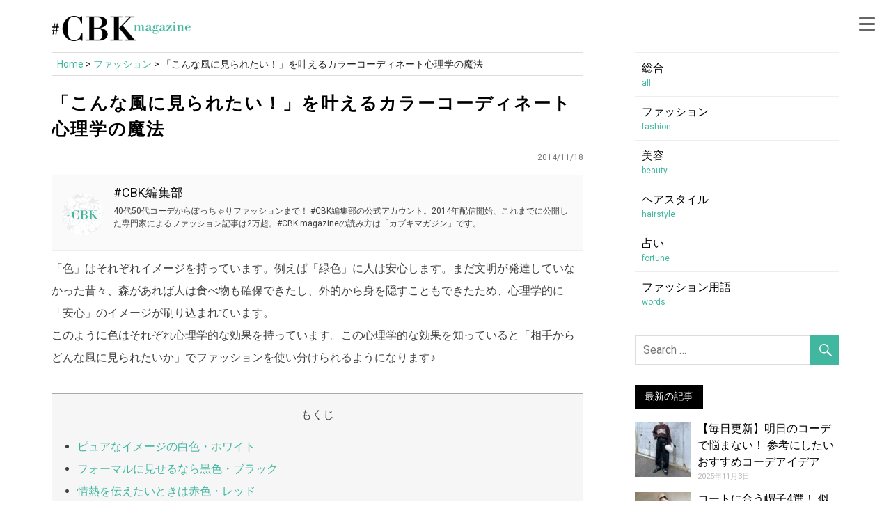

--- FILE ---
content_type: text/html; charset=utf-8
request_url: https://www.google.com/recaptcha/api2/aframe
body_size: 266
content:
<!DOCTYPE HTML><html><head><meta http-equiv="content-type" content="text/html; charset=UTF-8"></head><body><script nonce="iqfW-Y-oJXBxDtpZ-j2O_g">/** Anti-fraud and anti-abuse applications only. See google.com/recaptcha */ try{var clients={'sodar':'https://pagead2.googlesyndication.com/pagead/sodar?'};window.addEventListener("message",function(a){try{if(a.source===window.parent){var b=JSON.parse(a.data);var c=clients[b['id']];if(c){var d=document.createElement('img');d.src=c+b['params']+'&rc='+(localStorage.getItem("rc::a")?sessionStorage.getItem("rc::b"):"");window.document.body.appendChild(d);sessionStorage.setItem("rc::e",parseInt(sessionStorage.getItem("rc::e")||0)+1);localStorage.setItem("rc::h",'1762206223487');}}}catch(b){}});window.parent.postMessage("_grecaptcha_ready", "*");}catch(b){}</script></body></html>

--- FILE ---
content_type: text/css
request_url: https://magazine.cubki.jp/wp-content/uploads/hummingbird-assets/dfbb2ba38db80704d93629f97a65a970.css
body_size: -16
content:
/**handles:quads-style-css**/

--- FILE ---
content_type: text/javascript
request_url: https://cdn.cubki.jp/assets/plugins/stock/media.js
body_size: 9724
content:
!function(){/*!
  * @preserve Qwery - A selector engine
  * https://github.com/ded/qwery
  * (c) Dustin Diaz 2014 | License MIT
  */


(function (name, context, definition) {
  if (typeof module != 'undefined' && module.exports) module.exports = definition()
  else if (typeof define == 'function' && define.amd) define(definition)
  else context[name] = definition()
})('qwery', this, function () {

  var classOnly = /^\.([\w\-]+)$/
    , doc = document
    , win = window
    , html = doc.documentElement
    , nodeType = 'nodeType'
  var isAncestor = 'compareDocumentPosition' in html ?
    function (element, container) {
      return (container.compareDocumentPosition(element) & 16) == 16
    } :
    function (element, container) {
      container = container == doc || container == window ? html : container
      return container !== element && container.contains(element)
    }

  function toArray(ar) {
    return [].slice.call(ar, 0)
  }

  function isNode(el) {
    var t
    return el && typeof el === 'object' && (t = el.nodeType) && (t == 1 || t == 9)
  }

  function arrayLike(o) {
    return (typeof o === 'object' && isFinite(o.length))
  }

  function flatten(ar) {
    for (var r = [], i = 0, l = ar.length; i < l; ++i) arrayLike(ar[i]) ? (r = r.concat(ar[i])) : (r[r.length] = ar[i])
    return r
  }

  function uniq(ar) {
    var a = [], i, j
    label:
    for (i = 0; i < ar.length; i++) {
      for (j = 0; j < a.length; j++) {
        if (a[j] == ar[i]) {
          continue label
        }
      }
      a[a.length] = ar[i]
    }
    return a
  }


  function normalizeRoot(root) {
    if (!root) return doc
    if (typeof root == 'string') return qwery(root)[0]
    if (!root[nodeType] && arrayLike(root)) return root[0]
    return root
  }

  /**
   * @param {string|Array.<Element>|Element|Node} selector
   * @param {string|Array.<Element>|Element|Node=} opt_root
   * @return {Array.<Element>}
   */
  function qwery(selector, opt_root) {
    var m, root = normalizeRoot(opt_root)
    if (!root || !selector) return []
    if (selector === win || isNode(selector)) {
      return !opt_root || (selector !== win && isNode(root) && isAncestor(selector, root)) ? [selector] : []
    }
    if (selector && arrayLike(selector)) return flatten(selector)


    if (doc.getElementsByClassName && selector == 'string' && (m = selector.match(classOnly))) {
      return toArray((root).getElementsByClassName(m[1]))
    }
    // using duck typing for 'a' window or 'a' document (not 'the' window || document)
    if (selector && (selector.document || (selector.nodeType && selector.nodeType == 9))) {
      return !opt_root ? [selector] : []
    }
    return toArray((root).querySelectorAll(selector))
  }

  qwery.uniq = uniq

  return qwery
}, this);
/*!
  * Valentine: JavaScript's functional Sister
  * (c) Dustin Diaz 2014
  * https://github.com/ded/valentine License MIT
  */


(function (name, context, definition) {
  if (typeof module != 'undefined') module.exports = definition()
  else if (typeof define == 'function') define(definition)
  else context[name] = context['v'] = definition()
})('valentine', this, function () {

  var ap = []
    , hasOwn = Object.prototype.hasOwnProperty
    , n = null
    , slice = ap.slice

  var iters = {
    each: function (a, fn, scope) {
      ap.forEach.call(a, fn, scope)
    }

  , map: function (a, fn, scope) {
      return ap.map.call(a, fn, scope)
    }

  , some: function (a, fn, scope) {
      return a.some(fn, scope)
    }

  , every: function (a, fn, scope) {
      return a.every(fn, scope)
    }

  , filter: function (a, fn, scope) {
      return a.filter(fn, scope)
    }
  , indexOf: function (a, el, start) {
      return a.indexOf(el, isFinite(start) ? start : 0)
    }

  , lastIndexOf: function (a, el, start) {
      return a.lastIndexOf(el, isFinite(start) ? start : a.length)
    }

  , reduce: function (o, i, m, c) {
      return ap.reduce.call(o, v.bind(c, i), m);
    }

  , reduceRight: function (o, i, m, c) {
      return ap.reduceRight.call(o, v.bind(c, i), m)
    }

  , find: function (obj, iterator, context) {
      var result
      iters.some(obj, function (value, index, list) {
        if (iterator.call(context, value, index, list)) {
          result = value
          return true
        }
      })
      return result
    }

  , reject: function (a, fn, scope) {
      var r = []
      for (var i = 0, j = 0, l = a.length; i < l; i++) {
        if (i in a) {
          if (fn.call(scope, a[i], i, a)) {
            continue;
          }
          r[j++] = a[i]
        }
      }
      return r
    }

  , size: function (a) {
      return o.toArray(a).length
    }

  , compact: function (a) {
      return iters.filter(a, function (value) {
        return !!value
      })
    }

  , flatten: function (a) {
      return iters.reduce(a, function (memo, value) {
        if (is.arr(value)) {
          return memo.concat(iters.flatten(value))
        }
        memo[memo.length] = value
        return memo
      }, [])
    }

  , uniq: function (ar, opt_iterator) {
      if (ar === null) return []
      var a = [], seen = []
      for (var i = 0, length = ar.length; i < length; i++) {
        var value = ar[i]
        if (opt_iterator) value = opt_iterator(value, i, ar)
        if (!iters.inArray(seen, value)) {
          seen.push(value)
          a.push(ar[i])
        }
      }
      return a
    }

  , merge: function (one, two) {
      var i = one.length, j = 0, l
      if (isFinite(two.length)) {
        for (l = two.length; j < l; j++) {
          one[i++] = two[j]
        }
      } else {
        while (two[j] !== undefined) {
          one[i++] = two[j++]
        }
      }
      one.length = i
      return one
    }

  , inArray: function (ar, needle) {
      return !!~iters.indexOf(ar, needle)
    }

  , memo: function (fn, hasher) {
      var store = {}
      hasher || (hasher = function (v) {
        return v
      })
      return function () {
        var key = hasher.apply(this, arguments)
        return hasOwn.call(store, key) ? store[key] : (store[key] = fn.apply(this, arguments))
      }
    }
  }

  var is = {
    fun: function (f) {
      return typeof f === 'function'
    }

  , str: function (s) {
      return typeof s === 'string'
    }

  , ele: function (el) {
      return !!(el && el.nodeType && el.nodeType == 1)
    }

  , arr: function (ar) {
      return ar instanceof Array
    }

  , arrLike: function (ar) {
      return (ar && ar.length && isFinite(ar.length))
    }

  , num: function (n) {
      return typeof n === 'number'
    }

  , bool: function (b) {
      return (b === true) || (b === false)
    }

  , args: function (a) {
      return !!(a && hasOwn.call(a, 'callee'))
    }

  , emp: function (o) {
      var i = 0
      return is.arr(o) ? o.length === 0 :
        is.obj(o) ? (function () {
          for (var _ in o) {
            i++
            break;
          }
          return (i === 0)
        }()) :
        o === ''
    }

  , dat: function (d) {
      return !!(d && d.getTimezoneOffset && d.setUTCFullYear)
    }

  , reg: function (r) {
      return !!(r && r.test && r.exec && (r.ignoreCase || r.ignoreCase === false))
    }

  , nan: function (n) {
      return n !== n
    }

  , nil: function (o) {
      return o === n
    }

  , und: function (o) {
      return typeof o === 'undefined'
    }

  , def: function (o) {
      return typeof o !== 'undefined'
    }

  , obj: function (o) {
      return o instanceof Object && !is.fun(o) && !is.arr(o)
    }
  }

  // nicer looking aliases
  is.empty = is.emp
  is.date = is.dat
  is.regexp = is.reg
  is.element = is.ele
  is.array = is.arr
  is.string = is.str
  is.undef = is.und
  is.func = is.fun

  var o = {
    each: function each(a, fn, scope) {
      is.arrLike(a) ?
        iters.each(a, fn, scope) : (function () {
          for (var k in a) {
            hasOwn.call(a, k) && fn.call(scope, k, a[k], a)
          }
        }())
    }

  , map: function map(a, fn, scope) {
      var r = [], i = 0
      return is.arrLike(a) ?
        iters.map(a, fn, scope) : !function () {
          for (var k in a) {
            hasOwn.call(a, k) && (r[i++] = fn.call(scope, k, a[k], a))
          }
        }() && r
    }

  , some: function some(a, fn, scope) {
      if (is.arrLike(a)) return iters.some(a, fn, scope)
      for (var k in a) {
        if (hasOwn.call(a, k) && fn.call(scope, k, a[k], a)) {
          return true
        }
      }
      return false

    }

  , every: function every(a, fn, scope) {
      if (is.arrLike(a)) return iters.every(a, fn, scope)
      for (var k in a) {
        if (!(hasOwn.call(a, k) && fn.call(scope, k, a[k], a))) {
          return false
        }
      }
      return true
    }

  , filter: function filter(a, fn, scope) {
      var r = {}, k
      if (is.arrLike(a)) return iters.filter(a, fn, scope)
      for (k in a) {
        if (hasOwn.call(a, k) && fn.call(scope, k, a[k], a)) {
          r[k] = a[k]
        }
      }
      return r
    }

  , pluck: function pluck(a, k) {
      return is.arrLike(a) ?
        iters.map(a, function (el) {
          return el[k]
        }) :
        o.map(a, function (_, v) {
          return v[k]
        })
    }

  , toArray: function toArray(a) {
      if (!a) return []

      if (is.arr(a)) return a

      if (a.toArray) return a.toArray()

      if (is.args(a)) return slice.call(a)

      return iters.map(a, function (k) {
        return k
      })
    }

  , first: function first(a) {
      return a[0]
    }

  , last: function last(a) {
      return a[a.length - 1]
    }

  , keys: Object.keys
  , values: function (ob) {
      return o.map(ob, function (_, v) {
        return v
      })
    }

  , extend: function extend() {
      // based on jQuery deep merge
      var options, name, src, copy, clone
        , target = arguments[0], i = 1, length = arguments.length

      for (; i < length; i++) {
        if ((options = arguments[i]) !== n) {
          // Extend the base object
          for (name in options) {
            src = target[name]
            copy = options[name]
            if (target === copy) {
              continue;
            }
            if (copy && (is.obj(copy))) {
              clone = src && is.obj(src) ? src : {}
              target[name] = o.extend(clone, copy);
            } else if (copy !== undefined) {
              target[name] = copy
            }
          }
        }
      }
      return target
    }

  , trim: function (s) {
      return s.trim()
    }

  , bind: function (scope, fn) {
      var args = arguments.length > 2 ? slice.call(arguments, 2) : null
      return function () {
        return fn.apply(scope, args ? args.concat(slice.call(arguments)) : arguments)
      }
    }

  , curry: function curry(fn) {
      if (arguments.length == 1) return fn
      var args = slice.call(arguments, 1)
      return function () {
        return fn.apply(null, args.concat(slice.call(arguments)))
      }
    }

  , parallel: function parallel(fns, callback) {
      var args = o.toArray(arguments)
        , len = 0
        , returns = []
        , flattened = []

      if (is.arr(fns) && fns.length === 0 || (is.fun(fns) && args.length === 1)) throw new TypeError('Empty parallel array')
      if (!is.arr(fns)) {
        callback = args.pop()
        fns = args
      }

      iters.each(fns, function (el, i) {
        el(function () {
          var a = o.toArray(arguments)
            , e = a.shift()
          if (e) return callback(e)
          returns[i] = a
          if (fns.length == ++len) {
            returns.unshift(n)

            iters.each(returns, function (r) {
              flattened = flattened.concat(r)
            })

            callback.apply(n, flattened)
          }
        })
      })
    }

  , waterfall: function waterfall(fns, callback) {
      var args = o.toArray(arguments)

      if (is.arr(fns) && fns.length === 0 || (is.fun(fns) && args.length === 1)) throw new TypeError('Empty waterfall array')
      if (!is.arr(fns)) {
        callback = args.pop()
        fns = args
      }

      (function f() {
        var args = o.toArray(arguments)
        if (!args.length) args.push(null) // allow callbacks with no args as passable non-errored functions
        args.push(f)
        var err = args.shift()
        if (!err && fns.length) fns.shift().apply(n, args)
        else {
          args.pop()
          args.unshift(err)
          callback.apply(n, args)
        }
      }(n))
    }

  , series: function (tasks, callback) {
      o.waterfall(tasks.map(function (task) {
        return function (f) {
          task(function (err) {
            f(err)
          })
        }
      }), callback)
    }

  , queue: function queue(ar) {
      return new Queue(is.arrLike(ar) ? ar : o.toArray(arguments))
    }

  , debounce: function debounce(wait, fn, opt_scope) {
      var timeout
      function caller() {
        var args = arguments
          , context = opt_scope || this
        function later() {
          timeout = null
          fn.apply(context, args)
        }
        clearTimeout(timeout)
        timeout = setTimeout(later, wait)
      }

      // cancelation method
      caller.cancel = function debounceCancel() {
        clearTimeout(timeout)
        timeout = null
      }

      return caller
    }

  , throttle: function throttle(wait, fn, opt_scope, head) {
      var timeout
      var origHead = head
      return function throttler() {
        var context = opt_scope || this
          , args = arguments
        if (head) {
          fn.apply(context, args)
          head = false
          return
        }
        if (!timeout) {
          timeout = setTimeout(function throttleTimeout() {
              fn.apply(context, args)
              timeout = null
              head = origHead
            },
            wait
          )
        }
      }
    }

  , throttleDebounce: function (throttleMs, debounceMs, fn, opt_scope) {
      var args
        , context
        , debouncer
        , throttler

      function caller() {
        args = arguments
        context = opt_scope || this

        clearTimeout(debouncer)
        debouncer = setTimeout(function () {
          clearTimeout(throttler)
          throttler = null
          fn.apply(context, args)
        }, debounceMs)

        if (!throttler) {
          throttler = setTimeout(function () {
            clearTimeout(debouncer)
            throttler = null
            fn.apply(context, args)
          }, throttleMs)
        }
      }

      // cancelation method
      caller.cancel = function () {
        clearTimeout(debouncer)
        clearTimeout(throttler)
        throttler = null
      }

      return caller
    }
  }

  function Queue (a) {
    this.values = a
    this.index = 0
  }

  Queue.prototype.next = function () {
    this.index < this.values.length && this.values[this.index++]()
    return this
  }

  function v(a, scope) {
    return new Valentine(a, scope)
  }

  function aug(o, o2) {
    for (var k in o2) o[k] = o2[k]
  }

  aug(v, iters)
  aug(v, o)
  v.is = is

  v.v = v // vainglory

  // peoples like the object style
  function Valentine(a, scope) {
    this.val = a
    this._scope = scope || n
    this._chained = 0
  }

  v.each(v.extend({}, iters, o), function (name, fn) {
    Valentine.prototype[name] = function () {
      var a = v.toArray(arguments)
      a.unshift(this.val)
      var ret = fn.apply(this._scope, a)
      this.val = ret
      return this._chained ? this : ret
    }
  })

  // people like chaining
  aug(Valentine.prototype, {
    chain: function () {
      this._chained = 1
      return this
    }
  , value: function () {
      return this.val
    }
  })

  return v
});
(function() {
  var generateUUID;

  if (this.Messengers == null) {
    this.Messengers = {};
  }

  this.Messengers.Sender = (function() {
    function Sender() {
      this.state = $('body').data('state');
    }

    Sender.prototype.send = function(data) {
      if (data == null) {
        data = {};
      }
      if (this.state != null) {
        data = _.extend(data, {
          state: this.state
        });
      }
      if (window.parent && window.parent !== window) {
        return window.parent.postMessage(data, '*');
      }
    };

    return Sender;

  })();

  this.Messengers.Receiver = (function() {
    function Receiver(state) {
      this.state = state || generateUUID();
    }

    Receiver.prototype.receive = function(callback) {
      return window.addEventListener('message', (function(_this) {
        return function(e) {
          var data;
          data = e.data || {};
          if (data.state !== _this.state) {
            return;
          }
          return callback(data);
        };
      })(this));
    };

    return Receiver;

  })();

  generateUUID = function() {
    var d;
    d = new Date().getTime();
    if ((typeof performance !== "undefined" && performance !== null) && typeof performance.now === 'function') {
      d += performance.now();
    }
    return 'xxxxxxxx-xxxx-4xxx-yxxx-xxxxxxxxxxxx'.replace(/[xy]/g, function(c) {
      var r, val;
      r = (d + Math.random() * 16) % 16 | 0;
      val = c === 'x' ? r : r & 0x3 | 0x8;
      return val.toString(16);
    });
  };

}).call(this);
(function() {
  var namespace;

  namespace = window.Cubki || this;

  namespace.Parameters = (function() {
    function Parameters(params) {
      this.params = params != null ? params : {};
    }

    Parameters.prototype.extend = function(newParams) {
      var key, val;
      for (key in newParams) {
        val = newParams[key];
        this.params[key] = val;
      }
      return this;
    };

    Parameters.prototype.toString = function() {
      var key, paramStr, val;
      if (Object.keys(this.params).length === 0) {
        return '';
      }
      paramStr = (function() {
        var _ref, _results;
        _ref = this.params;
        _results = [];
        for (key in _ref) {
          val = _ref[key];
          switch (false) {
            case !(!(val != null) || val === ''):
              _results.push(null);
              break;
            case !Array.isArray(val):
              _results.push(val.map(function(v) {
                return "" + (encodeURIComponent(key)) + "[]=" + (encodeURIComponent(v));
              }).join('&'));
              break;
            default:
              _results.push("" + (encodeURIComponent(key)) + "=" + (encodeURIComponent(val)));
          }
        }
        return _results;
      }).call(this);
      paramStr = paramStr.filter(function(v) {
        return (v != null) && v !== '';
      }).join('&');
      if (!(paramStr != null) || paramStr === '') {
        return '';
      } else {
        return "?" + paramStr;
      }
    };

    Parameters.parse = function(url) {
      var arrayName, key, obj, p, param, params, parser, val, _i, _len;
      obj = {};
      parser = document.createElement('a');
      parser.href = url;
      params = parser.search.substring(1).split('&');
      for (_i = 0, _len = params.length; _i < _len; _i++) {
        param = params[_i];
        p = param.split('=');
        key = decodeURIComponent(p[0]);
        val = decodeURIComponent(p[1]);
        if (key.length > 2 && key.substr(-2) === '[]') {
          arrayName = key.substr(0, key.length - 2);
          if (!obj.hasOwnProperty(arrayName)) {
            obj[arrayName] = [];
          }
          obj[arrayName].push(val);
        } else {
          obj[key] = val;
        }
      }
      return new Cubki.Parameters(obj);
    };

    return Parameters;

  })();

}).call(this);
(function() {
  var Receiver, v;

  v = this.v;

  Receiver = this.Messengers.Receiver;

  this.IframeResizer = (function() {
    function IframeResizer(el, domain) {
      var state;
      this.el = el;
      this.domain = domain;
      if (!(state = this.el.dataset.state)) {
        return;
      }
      this.isAutoHeight = this.el.dataset.autoHeight === 'true';
      this.receiver = new Receiver(state);
      this.measure = this.measureElement(this.el.style);
      this.prepared = false;
      this.requestFit = v != null ? v.debounce(100, this.fit.bind(this)) : this.fit.bind(this);
    }

    IframeResizer.prototype.fit = function() {
      var size, _ref, _ref1;
      if (this.el.parentNode == null) {
        return;
      }
      size = this.measureSize();
      if (((_ref = this.size) != null ? _ref.width : void 0) === size.width) {
        return;
      }
      return (_ref1 = this.el.contentWindow) != null ? _ref1.postMessage({
        resize: (this.size = size)
      }, this.domain) : void 0;
    };

    IframeResizer.prototype.measureElement = function(style) {
      var el;
      el = document.createElement('div');
      el.style.visiblity = 'hidden';
      el.style.width = style.width;
      el.style.border = style.border;
      el.style.boxSizing = style.boxSizing;
      return el;
    };

    IframeResizer.prototype.hideOut = function(fn) {
      var originalDisplay, result;
      originalDisplay = this.el.style.display;
      this.el.style.display = 'none';
      result = fn();
      this.el.style.display = originalDisplay;
      return result;
    };

    IframeResizer.prototype.measureSize = function() {
      return this.hideOut((function(_this) {
        return function() {
          var width;
          _this.el.parentNode.insertBefore(_this.measure, _this.el);
          width = _this.measure.clientWidth;
          _this.measure.parentNode.removeChild(_this.measure);
          return {
            width: width
          };
        };
      })(this));
    };

    IframeResizer.prototype.bind = function() {
      this.receiver.receive((function(_this) {
        return function(data) {
          return _this.messageReceived((data.__cubki || {}).stock || {});
        };
      })(this));
      return window.addEventListener('resize', this.requestFit);
    };

    IframeResizer.prototype.messageReceived = function(payload) {
      if (!this.prepared) {
        if (!this.isPositiveNum(payload.length) && !this.isPositiveNum(payload.height)) {
          return;
        }
        this.prepared = true;
      }
      this.setHeight(payload.height);
      return this.requestFit();
    };

    IframeResizer.prototype.setHeight = function(height) {
      if (!height) {
        return;
      }
      this.el.style.height = "" + height + "px";
      if (this.isAutoHeight) {
        return this.el.parentNode.style.height = "" + height + "px";
      }
    };

    IframeResizer.prototype.isPositiveNum = function(num) {
      return v.is.num(num) && num > 0;
    };

    return IframeResizer;

  })();

}).call(this);
(function() {
  var IframeBuilder, IframeResizer, Parameters, Receiver, buildContainerId, qwery, v;

  qwery = this.qwery;

  v = this.v;

  Receiver = this.Messengers.Receiver;

  Parameters = this.Parameters;

  IframeResizer = this.IframeResizer;

  buildContainerId = (function() {
    var currentCount;
    currentCount = 0;
    return function() {
      return ++currentCount;
    };
  })();

  IframeBuilder = (function() {
    function IframeBuilder(el, strategy, containerNamespace, settings) {
      this.el = el;
      this.strategy = strategy;
      this.containerNamespace = containerNamespace;
      this.settings = settings;
      this.receiver = new Receiver();
      this.autoHeight = (this.settings.get('height') == null) || this.settings.get('height') === 'auto';
      this.additionalKeyword = this.el.getAttribute('data-cbk-keyword');
      this.container = this.buildContainer();
      this.iframe = this.buildIframe();
      this.bind();
    }

    IframeBuilder.prototype.buildQueryString = function() {
      var params;
      params = new Parameters({
        plugin: this.settings.get('trackingPlugin'),
        state: this.receiver.state,
        source: this.settings.get('source'),
        tint_color: this.settings.get('tintColor'),
        bg_color: this.settings.get('bgColor'),
        provider: this.settings.get('provider'),
        gender: this.settings.get('gender'),
        title: this.settings.get('title'),
        show_more_text: this.settings.get('showMoreText'),
        keyword_delimiter: this.settings.get('keywordDelimiter'),
        custom_style: this.settings.get('customStyle'),
        additional_query_string: this.settings.get('additionalQueryString'),
        provider_display: this.settings.get('providerDisplay'),
        discount_display: this.settings.get('discountDisplay'),
        show_more_display: this.settings.get('showMoreDisplay'),
        additional_keyword: this.additionalKeyword,
        assistant_id: this.settings.get('assistantId'),
        tracking_namespace: this.settings.get('trackingNamespace'),
        item_label: this.settings.get('itemLabel'),
        stock_count: this.settings.get('stockCount'),
        image_width: this.settings.get('imageWidth'),
        webfont_links: this.settings.get('webfontLinks'),
        categories: this.settings.get('categories'),
        category_order: this.settings.get('categoryOrder'),
        cbk_tid: this.settings.get('trackingId'),
        age_group: this.settings.get('ageGroup'),
        sizes: this.settings.get('sizes'),
        gender_toggle: this.settings.get('genderToggle'),
        on_error: this.settings.get('onError'),
        item_link_target: this.settings.get('itemLinkTarget')
      });
      if (this.settings.get('height') === 'auto') {
        params.extend({
          height: this.settings.get('height')
        });
      }
      return params.toString();
    };

    IframeBuilder.prototype.buildContainer = function() {
      var elem;
      elem = document.createElement('div');
      if (this.settings.get('containerClass') != null) {
        elem.className = this.settings.get('containerClass');
      }
      elem.style.visibility = 'hidden';
      elem.style.padding = '0';
      elem.style.WebkitOverflowScrolling = 'touch';
      elem.style.overflow = 'auto';
      elem.style.border = this.settings.get('containerBorder');
      elem.style.height = this.autoHeight ? '0px' : this.settings.get('height');
      elem.style.backgroundColor = this.settings.get('bgColor') || '#f5f5f5';
      elem.style.boxSizing = 'content-box';
      return elem;
    };

    IframeBuilder.prototype.buildIframe = function() {
      var elem, src;
      if (!(src = this.buildIframeSrc())) {
        return;
      }
      elem = document.createElement('iframe');
      elem.src = src;
      elem.style.display = 'block';
      elem.style.width = '100%';
      elem.style.height = this.settings.get('height');
      elem.style.margin = '0';
      elem.style.padding = '0';
      elem.style.border = 'none';
      elem.dataset.state = this.receiver.state;
      elem.dataset.autoHeight = this.autoHeight;
      return elem;
    };

    IframeBuilder.prototype.buildIframeSrc = function() {
      var href, parser;
      if (!(href = this.strategy.getSrc(this.el))) {
        return;
      }
      parser = document.createElement('a');
      parser.href = href;
      parser.search = this.buildQueryString();
      return parser.href;
    };

    IframeBuilder.prototype.insertAfter = function(target) {
      return this.insert((function(_this) {
        return function() {
          return target.parentNode.insertBefore(_this.container, target.nextSibling);
        };
      })(this));
    };

    IframeBuilder.prototype.append = function(target) {
      return this.insert((function(_this) {
        return function() {
          return target.appendChild(_this.container);
        };
      })(this));
    };

    IframeBuilder.prototype.insert = function(callback) {
      if (!this.shouldRender()) {
        return;
      }
      callback.call();
      this.observeScrolling(900);
      return this.iframe;
    };

    IframeBuilder.prototype.render = function() {
      if (!this.shouldRender()) {
        return;
      }
      this.getInsertionTargets().map((function(_this) {
        return function(target) {
          var insertionTarget;
          switch (insertionTarget = _this.settings.get('insertionMethod')) {
            case 'insertAfter':
              return _this.insertAfter(target);
            case 'append':
              return _this.append(target);
            default:
              throw "Unsupported insertionMethod: " + insertionMethod;
          }
        };
      })(this)).filter(function(iframe) {
        return iframe != null;
      }).forEach((function(_this) {
        return function(iframe) {
          return new IframeResizer(iframe, _this.settings.domains.iframe).bind();
        };
      })(this));
      return this.fulfill();
    };

    IframeBuilder.prototype.shouldRender = function() {
      return (this.container != null) && (this.iframe != null) && !this.isFulfilled();
    };

    IframeBuilder.prototype.getInsertionTargets = function() {
      var insertionTarget, insertionTargetType;
      if (!(insertionTarget = this.settings.get('insertionTarget'))) {
        return [this.el.parentNode];
      }
      switch (insertionTargetType = this.settings.get('insertionTargetType')) {
        case 'script':
          return v.flatten([eval("(function(type) { " + insertionTarget + "; })").call(this.el, this.strategy.type)]);
        case 'selector':
          return qwery(insertionTarget);
        default:
          throw "Unsupported insertionTargetType: " + insertionTargetType;
      }
    };

    IframeBuilder.prototype.fulfill = function() {
      var containerId;
      if (this.isFulfilled()) {
        return;
      }
      containerId = "" + this.containerNamespace + "-" + (buildContainerId());
      this.el.setAttribute("data-" + this.containerNamespace + "-id", containerId);
      return this.container.id = containerId;
    };

    IframeBuilder.prototype.isFulfilled = function() {
      return this.el.getAttribute("data-" + this.containerNamespace + "-id") != null;
    };

    IframeBuilder.prototype.observeScrolling = function(margin) {
      var handler;
      handler = v.throttle(500, (function(_this) {
        return function(e) {
          if (_this.insideViewport(margin)) {
            return _this.show();
          }
        };
      })(this));
      window.addEventListener('scroll', handler);
      return handler();
    };

    IframeBuilder.prototype.show = function() {
      if (this.iframe.parentNode == null) {
        return this.container.appendChild(this.iframe);
      }
    };

    IframeBuilder.prototype.insideViewport = function(margin) {
      var rect;
      rect = this.container.getBoundingClientRect();
      return rect.bottom >= -margin && (window.innerHeight + margin) >= rect.top;
    };

    IframeBuilder.prototype.showContainer = function() {
      if (this.container.style.visibility !== 'hidden') {
        return;
      }
      return this.container.style.visibility = 'visible';
    };

    IframeBuilder.prototype.removeContainer = function() {
      var _ref;
      return (_ref = this.container.parentNode) != null ? _ref.removeChild(this.container) : void 0;
    };

    IframeBuilder.prototype.bind = function() {
      return this.receiver.receive((function(_this) {
        return function(data) {
          data = (data.__cubki || {}).stock || {};
          if (!(v.is.num(data.length) || v.is.num(data.height))) {
            return;
          }
          if (data.length >= 0 || data.height > 0) {
            return _this.showContainer();
          } else {
            return _this.removeContainer();
          }
        };
      })(this));
    };

    return IframeBuilder;

  })();

  this.IframeBuilder = IframeBuilder;

}).call(this);
var v = this.v;
var ARRAY_KEYS = ['methods'];
var SCRIPT_TAG_KEYS = [
    'containerClass', 'containerNamespace', 'containerBorder', 'height', 'tintColor', 'bgColor',
    'title', 'showMoreText', 'keywordDelimiter', 'customStyle', 'additionalQueryString',
    'provider', 'gender', 'providerDisplay', 'discountDisplay', 'showMoreDisplay',
    'itemLabel', 'methods', 'selector', 'selectorType', 'insertionTarget', 'insertionMethod',
    'insertionTargetType', 'stockCount', 'assistantId', 'trackingNamespace', 'imageWidth',
    'webfontLinks', 'categories', 'categoryOrder', 'ageGroup', 'genderToggle', 'onError',
    'itemLinkTarget'
];
var Settings = /** @class */ (function () {
    function Settings(parameters) {
        if (parameters === void 0) { parameters = {}; }
        this.domains = {
            cubki: 'https://cubki.jp',
            iframe: 'https://iframe.cubki.jp',
        };
        this.data = {
            containerNamespace: 'cbk-mp-container',
            containerBorder: '1px solid #cacaca',
            height: 'auto',
            methods: ['snap', 'recognition'],
            selectorType: 'selector',
            insertionMethod: 'append',
            insertionTargetType: 'script',
            trackingNamespace: 'media-plugin',
            trackingPlugin: 'mediaPlugin',
            categoryOrder: 'optimized',
            onError: 'hide',
            itemLinkTarget: 'blank',
        };
        var params = this.compact(parameters);
        ARRAY_KEYS.forEach(function (key) {
            if (typeof params[key] === 'string') {
                params[key] = v.map(params[key].split(','), function (val) { return val.trim(); });
            }
        });
        if (Array.isArray(params.categories)) {
            params.categories = params.categories.join(' ');
        }
        this.data = v.extend({}, this.data, params, { trackingId: this.getTrackingId() });
    }
    Settings.prototype.get = function (key) {
        return this.data[key];
    };
    Settings.prototype.extend = function (props) {
        if (props === void 0) { props = {}; }
        return new Settings(v.extend({}, this.data, this.compact(props)));
    };
    Settings.prototype.readScriptTag = function (script) {
        var _this = this;
        if (!script) {
            return this;
        }
        var props = v.reduce(SCRIPT_TAG_KEYS, function (result, key) {
            result[key] = script.getAttribute(_this.dataKey(key)) || undefined;
            return result;
        }, {});
        return this.extend(props);
    };
    Settings.prototype.dataKey = function (key) {
        return "data-" + key.replace(/([A-Z])/g, function (s) { return '-' + s.charAt(0).toLowerCase(); });
    };
    Settings.prototype.compact = function (props) {
        return v.reduce(Object.keys(props), function (result, key) {
            if (props[key] !== undefined) {
                result[key] = props[key];
            }
            return result;
        }, {});
    };
    Settings.prototype.getTrackingId = function () {
        var values = document.cookie.split(/\s*;\s*/);
        var found = v.find(values, function (pair) { return pair.indexOf('cbk_gid=') === 0; });
        return found === null || found === void 0 ? void 0 : found.slice(8);
    };
    return Settings;
}());
;
this.Settings = Settings;
(function() {
  var Recognition;

  if (this.Strategy == null) {
    this.Strategy = {};
  }

  Recognition = (function() {
    function Recognition(settings) {
      this.settings = settings;
      this.type = 'recognition';
    }

    Recognition.prototype.getSrc = function(el) {
      var src;
      if (!(src = el.src)) {
        return;
      }
      return ("" + this.settings.domains.iframe + "/recognitions/image_urls/") + encodeURIComponent(src);
    };

    Recognition.prototype.canHandle = function(el) {
      return el.tagName === 'IMG';
    };

    return Recognition;

  })();

  this.Strategy.Recognition = Recognition;

}).call(this);
(function() {
  var SimSearch;

  if (this.Strategy == null) {
    this.Strategy = {};
  }

  SimSearch = (function() {
    function SimSearch(settings) {
      this.settings = settings;
      this.type = 'sim-search';
    }

    SimSearch.prototype.getSrc = function(el) {
      var src;
      if (!(src = el.src)) {
        return;
      }
      return ("" + this.settings.domains.iframe + "/sim_searches/image_urls/") + encodeURIComponent(src);
    };

    SimSearch.prototype.canHandle = function(el) {
      return el.tagName === 'IMG';
    };

    return SimSearch;

  })();

  this.Strategy.SimSearch = SimSearch;

}).call(this);
(function() {
  var Snap;

  if (this.Strategy == null) {
    this.Strategy = {};
  }

  Snap = (function() {
    function Snap(settings) {
      this.settings = settings;
      this.type = 'snap';
    }

    Snap.prototype.getSrc = function(el) {
      var snapId;
      if (!(snapId = this.buildSnapId(el.href))) {
        return;
      }
      return "" + this.settings.domains.iframe + "/snaps/" + snapId + "/stock";
    };

    Snap.prototype.buildSnapId = function(href) {
      var snapId, snapUrlPrefix;
      snapUrlPrefix = "" + this.settings.domains.cubki + "/snaps/";
      if ((href || '').indexOf(snapUrlPrefix) !== 0) {
        return null;
      }
      snapId = href.replace(snapUrlPrefix, '');
      if (snapId.indexOf('/') >= 0) {
        return null;
      }
      return snapId.replace(new RegExp('(\\.|\\?|#).*'), '');
    };

    Snap.prototype.canHandle = function(el) {
      return el.tagName === 'A';
    };

    return Snap;

  })();

  this.Strategy.Snap = Snap;

}).call(this);
(function() {
  var IframeBuilder, MediaPlugin, Settings, Strategy, qwery, v;

  qwery = this.qwery;

  v = this.v;

  IframeBuilder = this.IframeBuilder;

  Settings = this.Settings;

  Strategy = this.Strategy;

  MediaPlugin = (function() {
    var DEFAULT_SCRIPT_ID;

    DEFAULT_SCRIPT_ID = 'cbk-stk';

    MediaPlugin.run = function(defaults) {
      var settings;
      if (defaults == null) {
        defaults = {};
      }
      if ((settings = this.setup(defaults)) == null) {
        return;
      }
      return new MediaPlugin(settings).render();
    };

    MediaPlugin.setup = function(defaults) {
      var script, _base;
      this.settings = new Settings(defaults);
      if (window.CBK == null) {
        window.CBK = {};
      }
      if ((_base = window.CBK).Plugin == null) {
        _base.Plugin = {};
      }
      window.CBK.Plugin.render = (function(_this) {
        return function(props) {
          if (props == null) {
            props = {};
          }
          return _this.render(props);
        };
      })(this);
      script = document.getElementById(DEFAULT_SCRIPT_ID);
      if ((script != null ? script.getAttribute('data-render') : void 0) === 'false') {
        return null;
      }
      return this.settings.readScriptTag(script);
    };

    MediaPlugin.render = function(props) {
      return new MediaPlugin(this.buildSettings(props)).render();
    };

    MediaPlugin.buildSettings = function(props) {
      var id, settings;
      settings = this.settings;
      switch (id = props.scriptId) {
        case void 0:
          settings = settings.readScriptTag(document.getElementById(DEFAULT_SCRIPT_ID));
          break;
        case null:
          break;
        default:
          settings = settings.readScriptTag(document.getElementById(id));
      }
      delete props.scriptId;
      return settings.extend(props);
    };

    MediaPlugin.cleanup = function(attrName) {
      return qwery("[" + attrName + "]").forEach(function(el) {
        var container, containerId, _ref;
        containerId = el.getAttribute(attrName);
        if ((container = document.getElementById(containerId)) != null) {
          if ((_ref = container.parentNode) != null) {
            _ref.removeChild(container);
          }
        }
        return containerId = el.removeAttribute(attrName);
      });
    };

    function MediaPlugin(settings) {
      this.settings = settings;
      this.strategies = this.buildStrategies();
      this.elements = this.getSelectedElements();
    }

    MediaPlugin.prototype.buildStrategies = function() {
      return (this.settings.get('methods') || []).map((function(_this) {
        return function(method) {
          switch (method) {
            case 'snap':
              return new Strategy.Snap(_this.settings);
            case 'recognition':
              return new Strategy.Recognition(_this.settings);
            case 'sim-search':
              return new Strategy.SimSearch(_this.settings);
            default:
              throw "Unsupported method: " + method;
          }
        };
      })(this));
    };

    MediaPlugin.prototype.getSelectedElements = function() {
      var selection, selector, selectorType;
      if (!(selector = this.settings.get('selector'))) {
        return [];
      }
      switch (selectorType = this.settings.get('selectorType')) {
        case 'script':
          selection = eval("(function() { " + selector + "; })")();
          if (selection instanceof NodeList) {
            selection = Array.prototype.slice.call(selection);
          }
          return v.flatten([selection]);
        case 'selector':
          return qwery(selector);
        default:
          throw "Unsupported selectorType: " + selectorType;
      }
    };

    MediaPlugin.prototype.render = function() {
      if (this.settings.get('force') === true) {
        MediaPlugin.cleanup("data-" + (this.settings.get('containerNamespace')) + "-id");
      }
      return this.elements.forEach((function(_this) {
        return function(el) {
          var strategy;
          if (!(strategy = _this.strategies.filter(function(strat) {
            return strat.canHandle(el);
          })[0])) {
            return;
          }
          return new IframeBuilder(el, strategy, _this.settings.get('containerNamespace'), _this.settings).render();
        };
      })(this));
    };

    return MediaPlugin;

  })();

  this.MediaPlugin = MediaPlugin;

}).call(this);
(function() {
  var MediaPlugin;

  MediaPlugin = this.MediaPlugin;

  MediaPlugin.run();

}).call(this);
}.call({});

--- FILE ---
content_type: application/javascript
request_url: https://magazine.cubki.jp/wp-content/uploads/hummingbird-assets/b54a0ac85f3d6b04ebd398e3026396a9.js
body_size: 186
content:
/**handles:themezee-social-sharing**/
(w=>{w(document).ready(function(){w(".themezee-social-sharing .tzss-link").click(function(){var i=w(window).height()/2-225,n=w(window).width()/2-275;return new_window=window.open(w(this).attr("href"),"","scrollbars=1, height=450, width=550, top="+i+", left="+n),window.focus&&new_window.focus(),!1})})})(jQuery);

--- FILE ---
content_type: application/javascript
request_url: https://magazine.cubki.jp/wp-content/uploads/hummingbird-assets/15ee8d034fdc7df52e4928d0fad49da2.js
body_size: 1124
content:
/**handles:merlin-jquery-navigation,merlin-jquery-sidebar**/
(u=>{u.fn.responsiveMenu=function(n){var i,n=u.extend({},{menuClass:"menu",toggleClass:"menu-toggle",toggleText:"",maxWidth:"60em"},n=void 0===n?{}:n),e=n.menuClass,t=n.toggleID||n.toggleClass,s=n.toggleClass,o=n.toggleText,n=n.maxWidth,l=u(this),a=u("."+e),e;function g(n){n.matches?(a.find("ul.sub-menu").css({display:"block"}),a.find("li ul.sub-menu").css({visibility:"visible",display:"block"}),a.find("li.menu-item-has-children").unbind("mouseenter mouseleave"),a.find("li.menu-item-has-children ul.sub-menu").each(function(){u(this).hide(),u(this).parent().find(".submenu-dropdown-toggle").removeClass("active")})):(a.find("ul.sub-menu").css({display:"none"}),a.find("li.menu-item-has-children").hover(function(){u(this).find("ul:first").css({visibility:"visible",display:"none"}).slideDown(300)},function(){u(this).find("ul:first").css({visibility:"hidden"})}))}"function"==typeof matchMedia&&((e=window.matchMedia("(max-width: "+n+")")).addListener(g),g(e)),l.before('<button id="'+t+'" class="'+s+'">'+o+"</button>"),a.find("li.menu-item-has-children").prepend('<span class="submenu-dropdown-toggle"></span>'),u("#"+t).on("click",function(){a.slideToggle(),u(this).toggleClass("active")}),a.find("li.menu-item-has-children .sub-menu").each(function(){u(this).hide()}),a.find(".submenu-dropdown-toggle").on("click",function(){u(this).parent().find("ul:first").slideToggle(),u(this).toggleClass("active")})},u.fn.flipMenu=function(n){var i,n=u.extend({},{menuClass:"menu",flipMenuClass:"menu",toggleClass:"menu-toggle",toggleText:""},n=void 0===n?{}:n),e=n.menuClass,t=n.flipMenuClass,s=n.toggleID||n.toggleClass,o=n.toggleClass,n=n.toggleText,l=u(this),a=u("."+e),g=u("."+t);l.before('<button id="'+s+'" class="'+o+'">'+n+"</button>"),u("#"+s).on("click",function(){(g.is(":visible")?(g.slideToggle(),a.delay(400)):a).slideToggle(),u(this).toggleClass("active")})},u(document).ready(function(){u("#main-navigation").responsiveMenu({menuClass:"main-navigation-menu",toggleClass:"main-navigation-toggle",maxWidth:"60em"}),u("#top-navigation").responsiveMenu({menuClass:"top-navigation-menu",toggleID:"top-navigation-toggle-tablet",toggleClass:"top-navigation-toggle",maxWidth:"65em"}),u("#header-social-icons").flipMenu({menuClass:"social-icons-navigation",flipMenuClass:"top-navigation-menu",toggleClass:"social-icons-navigation-toggle"}),u("#top-navigation").flipMenu({menuClass:"top-navigation-menu",flipMenuClass:"social-icons-navigation",toggleID:"top-navigation-toggle-phone",toggleClass:"top-navigation-toggle"}),u(".footer-navigation-menu").before('<button id="footer-links-toggle" class="footer-navigation-toggle"></button>'),u("#footer-links-toggle").on("click",function(){u(".footer-navigation-menu").slideToggle(),u(this).toggleClass("active")});var n=u("#main-navigation"),i=n.offset().top;(stickyMenu=function(){(scrollTop=u(window).scrollTop())>i?n.addClass("sticky-nav-menu"):n.removeClass("sticky-nav-menu")})(),u(window).scroll(function(){stickyMenu()})})})(jQuery);
(c=>{c(document).ready(function(){function i(){a.show(),a.animate({"max-width":"400px"},400),o.fadeTo("400",.5)}function n(){a.animate({"max-width":"0"},400,function(){a.hide()}),o.fadeTo("400",1)}function e(){a.show(),a.css({"max-width":"100%"}),o.fadeTo("0",1)}var t,a,o,t;function d(i){c(".sidebar").length<=0||(i.matches?(a.hide(),o.on("click",function(i){a.is(":visible")&&(i.preventDefault(),n())})):(e(),o.unbind("click")))}0<c(".sidebar").length&&(c(".main-navigation-menu").before('<button id="sidebar-toggle" class="sidebar-navigation-toggle"></button>'),t=c("#sidebar-toggle"),a=c(".sidebar"),o=c(".content-area, .post-slider-container"),t.on("click",function(){(a.is(":visible")?n:i)()})),"function"==typeof matchMedia&&((t=window.matchMedia("(max-width: 55em)")).addListener(d),d(t))})})(jQuery);